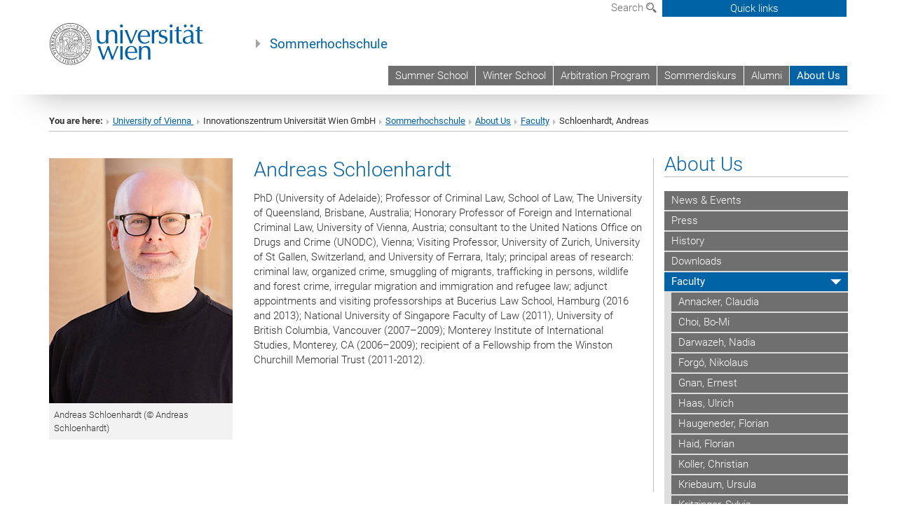

--- FILE ---
content_type: text/html; charset=utf-8
request_url: https://shs.univie.ac.at/about-us/faculty/schloenhardt-andreas/
body_size: 15720
content:
<!DOCTYPE html>
<html xmlns="http://www.w3.org/1999/xhtml" xml:lang="en" lang="en">
<head prefix="og: http://ogp.me/ns# fb: http://ogp.me/ns/fb# article: http://ogp.me/ns/article#">

<meta charset="utf-8">
<!-- 
	This website is powered by TYPO3 - inspiring people to share!
	TYPO3 is a free open source Content Management Framework initially created by Kasper Skaarhoj and licensed under GNU/GPL.
	TYPO3 is copyright 1998-2017 of Kasper Skaarhoj. Extensions are copyright of their respective owners.
	Information and contribution at http://typo3.org/
-->



<title>Schloenhardt, Andreas</title>
<meta name="generator" content="TYPO3 CMS">


<link rel="stylesheet" type="text/css" href="/typo3temp/stylesheet_b3a206eec6.css?1736368171" media="all">
<link rel="stylesheet" type="text/css" href="/typo3conf/ext/univie_news/Resources/Public/CSS/pwp.css?1615798746" media="all">
<link rel="stylesheet" type="text/css" href="/fileadmin/templates/GLOBAL/CSS/styles.css?1694002451" media="all">
<link rel="stylesheet" type="text/css" href="/fileadmin/templates/GLOBAL/ICONS/style.css?1732114024" media="all">
<link rel="stylesheet" type="text/css" href="/fileadmin/templates/GLOBAL/CSS/print.css?1580200204" media="print">
<link rel="stylesheet" type="text/css" href="/fileadmin/templates/GLOBAL/ICONS/tablesorter/tablesorter.css?1675257657" media="all">
<link rel="stylesheet" type="text/css" href="/fileadmin/templates/GLOBAL/JS/shariff/shariff-vie.css?1681381994" media="all">
<link rel="stylesheet" type="text/css" href="/fileadmin/templates/GLOBAL/CSS/video-js.min.css?1505291824" media="all">
<link rel="stylesheet" type="text/css" href="/fileadmin/templates/GLOBAL/CSS/videojs.thumbnails.css?1505291824" media="all">
<link rel="stylesheet" type="text/css" href="/fileadmin/templates/GLOBAL/EXT/powermail/pm-additional.css?1730119584" media="all">
<link rel="stylesheet" type="text/css" href="/fileadmin/templates/GLOBAL/CSS/added-accessibility.css?1740400409" media="all">
<link rel="stylesheet" type="text/css" href="/fileadmin/templates/GLOBAL/EXT/news/css/news.css?1710158386" media="all">
<link rel="stylesheet" type="text/css" href="/fileadmin/templates/GLOBAL/EXT/univie_pure/pure.css?1692264488" media="all">
<link rel="stylesheet" type="text/css" href="/typo3conf/ext/univie_phaidra/Resources/style.css?1526300968" media="all">
<link rel="stylesheet" type="text/css" href="/typo3temp/stylesheet_240b4ca893.css?1736368171" media="all">


<script src="/uploads/tx_t3jquery/jquery-2.1.x-1.10.x-1.2.x-3.0.x.js?1511251888" type="text/javascript"></script>
<script src="/fileadmin/templates/GLOBAL/JS/videoJS/video.min.js?1505291804" type="application/x-javascript"></script>
<script src="/fileadmin/templates/GLOBAL/JS/videoJS/videojs-contrib-hls.min.js?1505291804" type="application/x-javascript"></script>
<script src="/fileadmin/templates/GLOBAL/JS/videoJS/videojs.thumbnails.js?1505291804" type="application/x-javascript"></script>
<script src="/fileadmin/templates/GLOBAL/JS/videoJS/videojs.persistvolume.js?1505291804" type="application/x-javascript"></script>
<script src="/typo3temp/javascript_9a38f34785.js?1736368171" type="text/javascript"></script>


<link href="/fileadmin/templates/GLOBAL/IMG/favicon.ico" rel="shortcut icon" type="image/vnd.microsoft.icon" />
<link href="/fileadmin/templates/GLOBAL/IMG/favicon-uni.png" rel="apple-touch-icon" type="image/png" />
<link href="/fileadmin/templates/GLOBAL/IMG/favicon-uni.png" rel="shortcut icon" type="image/vnd.microsoft.icon" />

            <meta property="og:base-title" content="Sommerhochschule" />
            <meta http-equiv="X-UA-Compatible" content="IE=edge">
            <meta name="viewport" content="width=device-width, initial-scale=1">

            <!-- HTML5 shim and Respond.js IE8 support of HTML5 elements and media queries -->
            <!--[if lt IE 9]>
                <script src="https://oss.maxcdn.com/libs/html5shiv/3.7.0/html5shiv.js"></script>
                <script src="https://oss.maxcdn.com/libs/respond.js/1.4.2/respond.min.js"></script>
            <![endif]-->
            <meta name="title" content="Schloenhardt, Andreas" /><meta property="og:site-id" content="95423" /><meta property="og:title" content="Schloenhardt, Andreas" /><meta property="og:type" content="article" /><meta property="og:url" content="https://shs.univie.ac.at/about-us/faculty/schloenhardt-andreas/" /><meta name="twitter:card" content="summary_large_image" /><meta name="twitter:title" content="Schloenhardt, Andreas" /><meta name="og:type" content="article" /><meta property="og:url" content="https://shs.univie.ac.at/about-us/faculty/schloenhardt-andreas/" /><meta property="og:description" content="Schloenhardt, Andreas" /><meta name="twitter:description" content="Schloenhardt, Andreas" />
            <meta property="og:image" content="https://www.univie.ac.at/fileadmin/templates/GLOBAL/IMG/uni_logo.jpg" />
            <meta property="og:image:type" content="image/jpg" />
            <meta property="og:image:width" content="1200" />
            <meta property="og:image:height" content="630" />
            <meta name="twitter:site" content="univienna" />
                <meta property="og:image" content="https://backend.univie.ac.at/fileadmin/templates/GLOBAL/IMG/uni_logo.jpg" />
                <meta property="og:image:type" content="image/jpg" />
                <meta property="og:image:width" content="1200" />
                <meta property="og:image:height" content="630" />
                <meta name="twitter:site" content="univienna" /><meta property="fb:app_id" content="1752333404993542" /><style type="text/css">
	.gray-box {
		display: none;
	}		
</style>
</head>
<body>

<header>
<nav aria-label="Sprungmarke zum Inhalt" class="skip">
    <a href="#mainContent" class="skip-to-content" tabindex="0" title="skip">Go directly to main content</a>
</nav>

<!-- ==============================================
BEGINN Small Devices
=============================================== -->
<div class="navbar-header skip"><button type="button" id="button-open-menu" class="navbar-toggle my-button" data-toggle="collapse" data-target="#menu-container-mobile" aria-haspopup="true" tabindex="0"><span class="sr-only" id="show-navigation-button-text">Show navigation</span><span class="icon-mainmenue" aria-hidden="true"></span></button></div>
<div class="navbar-collapse collapse hidden-md hidden-lg skip" id="menu-container-mobile">
    <div class="navbar-header">
        <button type="button" class="navbar-toggle menu-open" data-toggle="collapse" data-target="#menu-container-mobile" aria-expanded="true">
            <span class="sr-only" id="hide-navigation-button-text">Hide navigation</span>
            <span class="icon-cancel-circle" aria-hidden="true"></span>
        </button>
    </div>
    <div class="menu-header-mobile col-sx-12 hidden-md hidden-lg">
        <a href="https://www.univie.ac.at/en/"><img width="220" src="/fileadmin/templates/GLOBAL/IMG/uni_logo_220.jpg" class="logo logo-single" alt="University of Vienna - Main page"  data-rjs="3"></a>
    </div>
    <nav aria-label="Main navigation" class="navbar navbar-uni-mobile hidden-md hidden-lg"><ul class="nav navbar-nav navbar-right"><li class="dropdown dropdown-mobile"><a href="/summer-school/" target="_self" class="link-text">Summer School</a><a data-toggle="dropdown" href="" class="toggle-icon" role="button" aria-label="Menü öffnen"><span class="icon-navi-close"><span class="sr-only">Show navigation</span>&nbsp;</span></a><ul class="dropdown-menu level2"><li class="level2"><a href="/summer-school/academic-program/" target="_self" class="level2">Academic Program</a></li><li class="level2"><a href="/summer-school/application-fees/" target="_self" class="level2">Application & Fees</a></li><li class="level2"><a href="/summer-school/orientation/" target="_self" class="level2">Orientation</a></li><li class="level2"><a href="/summer-school/gallery/" target="_self" class="level2">Gallery</a></li><li class="level2"><a href="/summer-school/student-feedback/" target="_self" class="level2">Student Feedback</a></li><li class="level2"><a href="/summer-school/sponsors/" target="_self" class="level2">Sponsors</a></li><li class="level2"><a href="/summer-school/archives/" target="_self" class="level2">Archives</a></li></ul></li><li class="dropdown dropdown-mobile"><a href="/winter-school/" target="_self" class="link-text">Winter School</a><a data-toggle="dropdown" href="" class="toggle-icon" role="button" aria-label="Menü öffnen"><span class="icon-navi-close"><span class="sr-only">Show navigation</span>&nbsp;</span></a><ul class="dropdown-menu level2"><li class="level2"><a href="/winter-school/academic-program/" target="_self" class="level2">Academic Program</a></li><li class="level2"><a href="/winter-school/application-fees/" target="_self" class="level2">Application & Fees</a></li><li class="level2"><a href="/winter-school/orientation/" target="_self" class="level2">Orientation</a></li><li class="level2"><a href="/winter-school/winter-school-video/" target="_self" class="level2">Winter School Video</a></li><li class="level2"><a href="/winter-school/student-feedback/" target="_self" class="level2">Student Feedback</a></li><li class="level2"><a href="/winter-school/photo-contest/" target="_self" class="level2">Photo Contest</a></li><li class="level2"><a href="/winter-school/archives/" target="_self" class="level2">Archives</a></li></ul></li><li class="dropdown dropdown-mobile"><a href="/arbitration-program/" target="_self" class="link-text">Arbitration Program</a><a data-toggle="dropdown" href="" class="toggle-icon" role="button" aria-label="Menü öffnen"><span class="icon-navi-close"><span class="sr-only">Show navigation</span>&nbsp;</span></a><ul class="dropdown-menu level2"><li class="level2"><a href="/arbitration-program/arbitration-summer-program/" target="_self" class="level2">Arbitration Summer Program</a></li><li class="level2"><a href="/arbitration-program/arbitration-spring-program/" target="_self" class="level2">Arbitration Spring Program</a></li></ul></li><li class="dropdown dropdown-mobile"><a href="/sommerdiskurs/" target="_self" class="link-text">Sommerdiskurs</a><a data-toggle="dropdown" href="" class="toggle-icon" role="button" aria-label="Menü öffnen"><span class="icon-navi-close"><span class="sr-only">Show navigation</span>&nbsp;</span></a><ul class="dropdown-menu level2"><li class="level2"><a href="/sommerdiskurs/programm/" target="_self" class="level2">Programm</a></li><li class="level2"><a href="/sommerdiskurs/vortragende-mitwirkende/" target="_self" class="level2">Vortragende & Mitwirkende</a></li><li class="level2"><a href="/sommerdiskurs/anmeldung-kosten/" target="_self" class="level2">Anmeldung & Kosten</a></li><li class="level2"><a href="/sommerdiskurs/organisation/" target="_self" class="level2">Organisation</a></li><li class="level2"><a href="/sommerdiskurs/sponsoren/" target="_self" class="level2">Sponsoren</a></li><li class="level2"><a href="/sommerdiskurs/beirat/" target="_self" class="level2">Beirat</a></li><li class="level2"><a href="/sommerdiskurs/presse/" target="_self" class="level2">Presse</a></li><li class="level2"><a href="/sommerdiskurs/archiv/" target="_self" class="level2">Archiv</a></li></ul></li><li class="dropdown dropdown-mobile"><a href="/alumni/" target="_self" class="link-text">Alumni</a><a data-toggle="dropdown" href="" class="toggle-icon" role="button" aria-label="Menü öffnen"><span class="icon-navi-close"><span class="sr-only">Show navigation</span>&nbsp;</span></a><ul class="dropdown-menu level2"><li class="level2"><a href="/alumni/friends-of-the-shs/" target="_self" class="level2">Friends of the SHS</a></li><li class="level2"><a href="/alumni/publications/" target="_self" class="level2">Publications</a></li><li class="level2"><a href="/alumni/save-the-boathouse/" target="_self" class="level2">Save the Boathouse</a></li><li class="level2"><a href="/alumni/alumni-postings/" target="_self" class="level2">Alumni Postings</a></li></ul></li><li class="dropdown dropdown-mobile act"><a href="/about-us/" target="_self" class="link-text act">About Us</a><a data-toggle="dropdown" href="" class="toggle-icon act" role="button" aria-label="Menü öffnen"><span class="icon-navi-open"><span class="sr-only">Hide navigation</span>&nbsp;</span></a><ul class="dropdown-menu level2"><li class="level2"><a href="/about-us/news-events/" target="_self" class="level2">News & Events</a></li><li class="level2"><a href="/about-us/press/" target="_self" class="level2">Press</a></li><li class="level2"><a href="/about-us/history/" target="_self" class="level2">History</a></li><li class="level2"><a href="/about-us/downloads/" target="_self" class="level2">Downloads</a></li><li class="level2 act"><a href="/about-us/faculty/" target="_self" class="level2 act">Faculty</a><ul class="level3"><li class="level3"><a href="/about-us/faculty/annacker-claudia/" target="_self" class="level3">Annacker, Claudia</a></li><li class="level3"><a href="/about-us/faculty/choi-bo-mi/" target="_self" class="level3">Choi, Bo-Mi</a></li><li class="level3"><a href="/about-us/faculty/darwazeh-nadia/" target="_self" class="level3">Darwazeh, Nadia</a></li><li class="level3"><a href="/about-us/faculty/forgo-nikolaus/" target="_self" class="level3">Forgó, Nikolaus</a></li><li class="level3"><a href="/about-us/faculty/gnan-ernest/" target="_self" class="level3">Gnan, Ernest</a></li><li class="level3"><a href="/about-us/faculty/haas-ulrich/" target="_self" class="level3">Haas, Ulrich</a></li><li class="level3"><a href="/about-us/faculty/haugeneder-florian/" target="_self" class="level3">Haugeneder, Florian</a></li><li class="level3"><a href="/about-us/faculty/haid-florian/" target="_self" class="level3">Haid, Florian</a></li><li class="level3"><a href="/about-us/faculty/koller-christian/" target="_self" class="level3">Koller, Christian</a></li><li class="level3"><a href="/about-us/faculty/kriebaum-ursula/" target="_self" class="level3">Kriebaum, Ursula</a></li><li class="level3"><a href="/about-us/faculty/kritzinger-sylvia/" target="_self" class="level3">Kritzinger, Sylvia</a></li><li class="level3"><a href="/about-us/faculty/kwapil-claudia/" target="_self" class="level3">Kwapil, Claudia</a></li><li class="level3"><a href="/about-us/faculty/lein-richard/" target="_self" class="level3">Lein, Richard</a></li><li class="level3"><a href="/about-us/faculty/leinwather-niamh/" target="_self" class="level3">Leinwather, Niamh</a></li><li class="level3"><a href="/about-us/faculty/lenschow-andrea/" target="_self" class="level3">Lenschow, Andrea</a></li><li class="level3"><a href="/about-us/faculty/list-eveline/" target="_self" class="level3">List, Eveline</a></li><li class="level3"><a href="/about-us/faculty/lughofer-johann/" target="_self" class="level3">Lughofer, Johann</a></li><li class="level3"><a href="/about-us/faculty/meissel-franz-stefan/" target="_self" class="level3">Meissel, Franz-Stefan</a></li><li class="level3"><a href="/about-us/faculty/micheler-leopold/" target="_self" class="level3">Micheler, Leopold</a></li><li class="level3"><a href="/about-us/faculty/netal-patrizia/" target="_self" class="level3">Netal, Patrizia</a></li><li class="level3"><a href="/about-us/faculty/neudeck-werner/" target="_self" class="level3">Neudeck, Werner</a></li><li class="level3"><a href="/about-us/faculty/oberhammer-paul/" target="_self" class="level3">Oberhammer, Paul</a></li><li class="level3"><a href="/about-us/faculty/ortner-helmut/" target="_self" class="level3">Ortner, Helmut</a></li><li class="level3"><a href="/about-us/faculty/pfohl-jonas/" target="_self" class="level3">Pfohl, Jonas</a></li><li class="level3"><a href="/about-us/faculty/rathkolb-oliver/" target="_self" class="level3">Rathkolb, Oliver</a></li><li class="level3"><a href="/about-us/faculty/ruf-martina/" target="_self" class="level3">Ruf, Martina</a></li><li class="level3"><a href="/about-us/faculty/rueffler-friedrich/" target="_self" class="level3">Rüffler, Friedrich</a></li><li class="level3"><a href="/about-us/faculty/scekic-marija/" target="_self" class="level3">Šćekić, Marija</a></li><li class="level3"><a href="/about-us/faculty/schaefer-friederike/" target="_self" class="level3">Schäfer, Friederike</a></li><li class="level3"><a href="/about-us/faculty/schima-bernhard/" target="_self" class="level3">Schima, Bernhard</a></li><li class="level3 act"><a href="/about-us/faculty/schloenhardt-andreas/" target="_self" class="level3 act">Schloenhardt, Andreas</a></li><li class="level3"><a href="/about-us/faculty/schwaerzler-brodesser-monika/" target="_self" class="level3">Schwärzler-Brodesser, Monika</a></li><li class="level3"><a href="/about-us/faculty/serdar-slavica/" target="_self" class="level3">Serdar, Slavica</a></li><li class="level3"><a href="/about-us/faculty/shapira-elana/" target="_self" class="level3">Shapira, Elana</a></li><li class="level3"><a href="/about-us/faculty/shaughnessy-patricia/" target="_self" class="level3">Shaughnessy, Patricia</a></li><li class="level3"><a href="/about-us/faculty/vavrovsky-nikolaus/" target="_self" class="level3">Vavrovsky, Nikolaus</a></li><li class="level3"><a href="/about-us/faculty/wedrac-stefan/" target="_self" class="level3">Wedrac, Stefan</a></li><li class="level3"><a href="/about-us/faculty/welser-irene/" target="_self" class="level3">Welser, Irene</a></li><li class="level3"><a href="/about-us/faculty/willheim-johannes/" target="_self" class="level3">Willheim, Johannes</a></li><li class="level3"><a href="/about-us/faculty/wong-valentina/" target="_self" class="level3">Wong, Valentina</a></li></ul></li><li class="level2"><a href="/about-us/staff/" target="_self" class="level2">Staff</a></li><li class="level2"><a href="/about-us/contact/" target="_self" class="level2">Contact</a></li></ul></li></ul></nav>
</div>

<div id="quicklinks-top-mobile" class="quicklinks-btn-mobile top-row hidden-md hidden-lg skip">
    <a class="quicklinks-open open" data-top-id="" data-top-show="true" href="#" aria-label="Open or close quick links"><span class="icon-cancel-circle" aria-hidden="true"></span></a>
    <nav aria-label="Quick links"><div class="quicklinks-mobile-menu"><div class="panel panel-uni-quicklinks"><div class="panel-heading active"><a href="#quicklinks65162" target="_self" data-toggle="collapse" data-parent="#quicklinks-top-mobile" class="">Information for ...<span class="pull-right icon-navi-open"><span class="sr-only">Hide navigation</span></span></a></div><div id="quicklinks65162" class="panel-collapse collapse in quicklinks-panel"><div class="panel-body"><ul class="indent"><li><a href="http://studieren.univie.ac.at/en/degree-programmes/" target="_blank">Prospective students&nbsp;<span class="sr-only">External link</span><span class="icon-extern"></span></a></li><li><a href="http://studieren.univie.ac.at/en/semester-planning/" target="_blank">Students&nbsp;<span class="sr-only">External link</span><span class="icon-extern"></span></a></li><li><a href="http://forschungsservice.univie.ac.at/en/" target="_blank">Researchers&nbsp;<span class="sr-only">External link</span><span class="icon-extern"></span></a></li><li><a href="http://www.postgraduatecenter.at/en/" target="_blank">Continuing education&nbsp;<span class="sr-only">External link</span><span class="icon-extern"></span></a></li><li><a href="http://www.alumni.ac.at/" target="_blank">Alumni (in German)&nbsp;<span class="sr-only">External link</span><span class="icon-extern"></span></a></li></ul></div></div></div><div class="panel panel-uni-quicklinks"><div class="panel-heading active"><a href="#quicklinks12" target="_self" data-toggle="collapse" data-parent="#quicklinks-top-mobile" class="">Most searched-for services ...<span class="pull-right icon-navi-open"><span class="sr-only">Hide navigation</span></span></a></div><div id="quicklinks12" class="panel-collapse collapse in quicklinks-panel"><div class="panel-body"><ul class="indent"><li><a href="http://studieren.univie.ac.at/en/" target="_blank"><span class="icon-quick-studienpoint"></span>&nbsp;&nbsp;Studying at the University of Vienna&nbsp;<span class="sr-only">External link</span><span class="icon-extern"></span></a></li><li><a href="http://ufind.univie.ac.at/en/search.html" target="_blank"><span class="icon-quick-person"></span>&nbsp;&nbsp;u:find Course / Staff search&nbsp;<span class="sr-only">External link</span><span class="icon-extern"></span></a></li><li><a href="http://zid.univie.ac.at/en/webmail/" target="_blank"><span class="icon-quick-webmail"></span>&nbsp;&nbsp;Webmail&nbsp;<span class="sr-only">External link</span><span class="icon-extern"></span></a></li><li><a href="http://wiki.univie.ac.at" target="_blank"><span class="icon-quick-intranet"></span>&nbsp;&nbsp;Intranet for employees&nbsp;<span class="sr-only">External link</span><span class="icon-extern"></span></a></li><li><a href="http://uspace.univie.ac.at/en" target="_blank"><span class="icon-quick-univis"></span>&nbsp;&nbsp;u:space&nbsp;<span class="sr-only">External link</span><span class="icon-extern"></span></a></li><li><a href="http://bibliothek.univie.ac.at/english/" target="_blank"><span class="icon-quick-biblio"></span>&nbsp;&nbsp;Library&nbsp;<span class="sr-only">External link</span><span class="icon-extern"></span></a></li><li><a href="http://moodle.univie.ac.at" target="_blank"><span class="icon-quick-lesung"></span>&nbsp;&nbsp;Moodle (e-learning)&nbsp;<span class="sr-only">External link</span><span class="icon-extern"></span></a></li><li><a href="http://urise.univie.ac.at/?lang=en" target="_blank"><span class="icon-quick-lesung"></span>&nbsp;&nbsp;u:rise - Professional & Career Development&nbsp;<span class="sr-only">External link</span><span class="icon-extern"></span></a></li><li><a href="http://www.univie.ac.at/en/about-us/organisation-and-structure" target="_blank"><span class="icon-quick-fakultaeten"></span>&nbsp;&nbsp;Faculties & centres&nbsp;<span class="sr-only">External link</span><span class="icon-extern"></span></a></li><li><a href="http://www.univie.ac.at/en/about-us" target="_blank"><span class="icon-quick-kontakt"></span>&nbsp;&nbsp;Contact & services from A to Z&nbsp;<span class="sr-only">External link</span><span class="icon-extern"></span></a></li></ul></div></div></div></div></nav>
</div>

<div class="navbar hidden-md hidden-lg skip" id="top-row-mobile">
    <div class="container-mobile" id="nav-container-mobile">
        <div class="top-row-shadow">
            <div class="row">
                <div class="col-md-12 toprow-mobile">
                    <div class="navbar navbar-top navbar-top-mobile hidden-md hidden-lg">
                        <ul class="nav-pills-top-mobile">
                                
                            <li class="search-mobile">
                                <a data-top-id="search-top-mobile" id="show-search-button" data-top-show="true" href="#"><span class="sr-only" id="show-search-button-text">Show search form</span><span class="sr-only" id="hide-search-button-text" style="display:none;">Hide search form</span><span class="icon-lupe" aria-hidden="true"></span></a>
                            </li>
                            <li class="quicklinks-btn-mobile">
                                <a data-top-id="quicklinks-top-mobile" data-top-show="true" href="#">Quick links</a>
                            </li>
                        </ul>
                    </div>
                    <div id="search-top-mobile">
                        <ul class="nav nav-tabs-search">
                            <li class="active"><a href="#" data-toggle="tab">Websites</a></li>
                            <li id="search_staff_mobile"><a data-toggle="tab" href="#">Staff search</a></li>
                        </ul>
                        <div class="input-group">
                            <label for="search-mobile">Search</label>
                            <form id="mobilesearchform" action="/suche/?no_cache=1" method="GET">
                                <input type="text" class="form-control-search" id="search-mobile" name="q" placeholder="Search term" aria-label="Search term">
                            </form>
                            <span class="input-group-addon-search"><span class="icon-lupe"></span></span>
                        </div>
                    </div>
                </div>
                <div class="col-xs-12">
                    <div class="header-container-mobile col-md-12">
                        <div class="logo-container">
                            <a href="https://www.univie.ac.at/en/"><img width="220" src="/fileadmin/templates/GLOBAL/IMG/uni_logo_220.jpg" class="logo logo-single" alt="University of Vienna - Main page"  data-rjs="3"></a>
                        </div>
                         <nav aria-label="Top navigation" class="navbar navbar-uni hidden-xs hidden-sm"><ul class="nav navbar-nav navbar-right"><li><a href="/summer-school/" target="_self">Summer School</a></li><li><a href="/winter-school/" target="_self">Winter School</a></li><li><a href="/arbitration-program/" target="_self">Arbitration Program</a></li><li><a href="/sommerdiskurs/" target="_self">Sommerdiskurs</a></li><li><a href="/alumni/" target="_self">Alumni</a></li><li class="active"><a href="/about-us/" target="_self">About Us</a></li></ul></nav>
                    </div>
                </div>
                <div class="col-xs-12">
                        <div class="header-text-container-mobile col-md-12">
                            <span class="header-text"><a href="/" target="_self">Sommerhochschule</a></span>
                        </div>
                </div>
            </div>
        </div>
    </div>
</div>
<!-- ==============================================
END Small Devices
=============================================== -->

<!-- ==============================================
BEGINN DESKTOP
=============================================== -->
<style>
.navbar-top {
    display: grid;
    grid-template-rows: auto;
    justify-items: end;
}
#quicklinks-top {
    grid-row-start: 1;
    grid-row-end: 1;
    width: 100%;
}
ul.nav-pills-top {
    grid-row-start: 2;
    grid-row-end:2;
}

.form-holder{
    display: flex;
    justify-content: space-between;
    align-content: space-evenly;
    //align-items: center;
}

.form-holder label{
    display: inline-block;
    padding: 0.2em;
    background-color: #0063a6;
    color:white;
    flex-grow: 1;
}
.radio-holder {
    padding: 0.4em 0 0 0.4em;
    background-color: #0063a6;
    flex-grow: 1;
}
.radio-holder:has(input[type="radio"]:checked) {
    background-color:white;
    font-weight: 300;
}
.radio-holder.active {
    background-color:white;
    font-weight: 300;
}

input[type="radio"]:checked, input[type="radio"]:checked + label {
    background-color:white;
    color: #0063a6;
}
input#search:focus {
    border:2px solid rgba(242, 242, 242, 0.6);
    box-shadow: inset 0 1px 1px rgba(0, 0, 0, 0.075), 0 0 8px rgba(242, 242, 242, 0.6);
}
.dropdown-menu-search {
    width: 336px;
    margin-top: 5px;
}
#quicklinks-top{
    padding:0;
    background:white;
}
.ql-container{
    width: 100vw;
    position: relative;
    left: 50%;
    right: 50%;
    margin-left: -50vw;
    margin-right: -50vw;
    background: #1a74b0 url(/fileadmin/templates/GLOBAL/IMG/quicklinksbackground.png?1535542505) no-repeat;
    padding-top: 25px;
}
</style>
<!-- IMPORTANT:
lib.quicklinks.wrap = <nav aria-label="{LLL:fileadmin/templates/GLOBAL/locallang.xml:quicklinks}"><div class="row">|</div></nav>
-->
<div class="navbar-fixed-top hidden-sm hidden-xs skip" id="top-row">

    <div class="container" id="nav-container">
        <div class="top-row-shadow">
            <div class="row">
                <div class="col-md-12 header-logo-container">
                    <!-- BEGINN Language, Search, Quicklinks -->
                    <div class="navbar navbar-top">
                        <ul class="nav-pills-top navbar-right">
                            <!-- Language -->
                            <li class="dropdown langmenu">
                                
                            </li>
                            <!-- Search -->
                            <li class="dropdown">
                                <button type="button" data-toggle="dropdown" class="dropdown-toggle" id="open-search">Search <span class="icon-lupe"></span></button>
                                <div class="dropdown-menu dropdown-menu-left dropdown-menu-search">
                                    <div class="">
                                        <!--<label for="search">Search</label>-->
                                        <form id="searchform" class="" action="/suche/?no_cache=1" method="GET">
                                            <div class="form-holder ">
                                                <div class="radio-holder active">
                                                    <input type="radio" id="search-web" value="search-web" name="chooseSearch" checked>
                                                    <label for="search-web" id="label-web">Websites</label>
                                                </div>
                                                <div class="radio-holder">
                                                    <input type="radio" id="search-staff" value="search-staff" name="chooseSearch">
                                                    <label for="search-staff" id="label-staff">Staff search</label>
                                                </div>
                                            </div>
                                            <div class="form-holder">
                                                <input type="text" class="form-control-search" id="search" name="q" placeholder="Search term" aria-label="Search term">
                                                <button id="submit" type="submit" onclick="$('#searchform').submit();"><span class="sr-only">Start search</span><span class="icon-lupe"></span></button>
                                            </div>
                                        </form>
                                    </div>
                                </div>
                            </li>
                            <!-- Quicklinks -->
                            <li class="dropdown quicklinks-btn">
                                <a data-top-id="quicklinks-top" data-top-show="true" data-toggle="dropdown" href="#">Quick links</a>
                            </li>
                        </ul>
                        <!-- BEGINN Quicklinkscontainer -->
                        <div id="quicklinks-top" class="dropdown-toggle">
                            <div class="ql-container">
                                <div class="container">
                                    <nav aria-label="Quick links"><div class="row"><div class="col-md-4 col-md-offset-4"><h3 class="top-row-header">Information for ...</h3><ul><li><a href="http://studieren.univie.ac.at/en/degree-programmes/" target="_blank">Prospective students&nbsp;<span class="sr-only">External link</span><span class="icon-extern"></span></a></li><li><a href="http://studieren.univie.ac.at/en/semester-planning/" target="_blank">Students&nbsp;<span class="sr-only">External link</span><span class="icon-extern"></span></a></li><li><a href="http://forschungsservice.univie.ac.at/en/" target="_blank">Researchers&nbsp;<span class="sr-only">External link</span><span class="icon-extern"></span></a></li><li><a href="http://www.postgraduatecenter.at/en/" target="_blank">Continuing education&nbsp;<span class="sr-only">External link</span><span class="icon-extern"></span></a></li><li><a href="http://www.alumni.ac.at/" target="_blank">Alumni (in German)&nbsp;<span class="sr-only">External link</span><span class="icon-extern"></span></a></li></ul></div><div class="col-md-4"><h3 class="top-row-header">Most searched-for services ...</h3><ul><li><a href="http://studieren.univie.ac.at/en/" target="_blank"><span class="icon-quick-studienpoint"></span>&nbsp;&nbsp;Studying at the University of Vienna&nbsp;<span class="sr-only">External link</span><span class="icon-extern"></span></a></li><li><a href="http://ufind.univie.ac.at/en/search.html" target="_blank"><span class="icon-quick-person"></span>&nbsp;&nbsp;u:find Course / Staff search&nbsp;<span class="sr-only">External link</span><span class="icon-extern"></span></a></li><li><a href="http://zid.univie.ac.at/en/webmail/" target="_blank"><span class="icon-quick-webmail"></span>&nbsp;&nbsp;Webmail&nbsp;<span class="sr-only">External link</span><span class="icon-extern"></span></a></li><li><a href="http://wiki.univie.ac.at" target="_blank"><span class="icon-quick-intranet"></span>&nbsp;&nbsp;Intranet for employees&nbsp;<span class="sr-only">External link</span><span class="icon-extern"></span></a></li><li><a href="http://uspace.univie.ac.at/en" target="_blank"><span class="icon-quick-univis"></span>&nbsp;&nbsp;u:space&nbsp;<span class="sr-only">External link</span><span class="icon-extern"></span></a></li><li><a href="http://bibliothek.univie.ac.at/english/" target="_blank"><span class="icon-quick-biblio"></span>&nbsp;&nbsp;Library&nbsp;<span class="sr-only">External link</span><span class="icon-extern"></span></a></li><li><a href="http://moodle.univie.ac.at" target="_blank"><span class="icon-quick-lesung"></span>&nbsp;&nbsp;Moodle (e-learning)&nbsp;<span class="sr-only">External link</span><span class="icon-extern"></span></a></li><li><a href="http://urise.univie.ac.at/?lang=en" target="_blank"><span class="icon-quick-lesung"></span>&nbsp;&nbsp;u:rise - Professional & Career Development&nbsp;<span class="sr-only">External link</span><span class="icon-extern"></span></a></li><li><a href="http://www.univie.ac.at/en/about-us/organisation-and-structure" target="_blank"><span class="icon-quick-fakultaeten"></span>&nbsp;&nbsp;Faculties & centres&nbsp;<span class="sr-only">External link</span><span class="icon-extern"></span></a></li><li><a href="http://www.univie.ac.at/en/about-us" target="_blank"><span class="icon-quick-kontakt"></span>&nbsp;&nbsp;Contact & services from A to Z&nbsp;<span class="sr-only">External link</span><span class="icon-extern"></span></a></li></ul></div></div></nav>
                                </div>
                            </div>
                        </div>
                        <!-- END Quicklinkscontainer -->
                    </div>
                    <!-- END Language, Search, Quicklinks -->

                    <!-- Logo, Title -->
                    <div class="logo-container">
                        <a href="https://www.univie.ac.at/en/"><img width="220" src="/fileadmin/templates/GLOBAL/IMG/uni_logo_220.jpg" class="logo logo-single" alt="University of Vienna - Main page"  data-rjs="3"></a>
                        <span class="header-text"><a href="/" target="_self">Sommerhochschule</a></span>
                    </div>
                    <!-- Logo, Title -->

                    <!-- HMenu -->
                    <div class="hmenu">
                        <nav aria-label="Top navigation" class="navbar navbar-uni hidden-xs hidden-sm"><ul class="nav navbar-nav navbar-right"><li><a href="/summer-school/" target="_self">Summer School</a></li><li><a href="/winter-school/" target="_self">Winter School</a></li><li><a href="/arbitration-program/" target="_self">Arbitration Program</a></li><li><a href="/sommerdiskurs/" target="_self">Sommerdiskurs</a></li><li><a href="/alumni/" target="_self">Alumni</a></li><li class="active"><a href="/about-us/" target="_self">About Us</a></li></ul></nav>
                    </div>
                    <!-- HMenu -->

                </div>
            </div>
        </div>
    </div>
</div>
<!-- ==============================================
END DESKTOP
=============================================== -->

</header>


    <!-- Standard -->
    <div class="container">
        <div class="breadcrumb-page-container">
            <div class="row">
                <div class="col-md-12">
                    <nav aria-label="Breadcrumbs"><ul class="breadcrumb-page"><li><strong>You are here:</strong></li><li class="meta-breadcrumb"><a href="http://www.univie.ac.at/en/" target="_blank">University of Vienna </a></li><li class="meta-breadcrumb">Innovationszentrum Universität Wien GmbH</li><li class="meta-breadcrumb"><a href="/" target="_self">Sommerhochschule</a></li><li><a href="/about-us/" target="_self" title="About Us">About Us</a></li><li><a href="/about-us/faculty/" target="_self" title="Faculty">Faculty</a></li><li aria-current="page">Schloenhardt, Andreas</li></ul></nav>
                    <hr class="breadcrumb-page hidden-md hidden-lg">
                </div>
            </div>
            <hr class="breadcrumb-page hidden-xs hidden-sm">
        </div>

        <div class="row">
            <div class="col-md-9 content right-border" id="innerContent">
                <main id="mainContent" class="main-content main">
                    <div class="main">
                     
	<!--  CONTENT ELEMENT, uid:376501/dce_dceuid1 [begin] -->
		<div id="c376501" class="csc-default"><div class="tx-dce-pi1">
	
<!--Replace deactivated field.contentWidth with contentWidth-->

	
	
		<div class="content-element-margin">
			<div class="row">
				<div class="col-sm-4">
					
						
    <h2 class="visible-xs">Andreas Schloenhardt</h2>



					
					<div class="row">
						<div class="col-xs-8 col-sm-12">
							
								
										<figure class="image-container">
	<p><img src="/fileadmin/_processed_/csm_ss_photo_portrait_schloenhardt_25_cAndreasSchloenhardt_37fe7499d9.jpg" class="img-responsive" title="Andreas Schloenhardt (© Andreas Schloenhardt)" alt="Portrait Andreas Schloenhardt" /></p>
	
		<figcaption class="caption"><p>Andreas Schloenhardt (© Andreas Schloenhardt)</p></figcaption>
	
</figure>

									
							
						</div>
					</div>
				</div>
				<div class="col-sm-8 top-align">
					
						
    <h2 class="hidden-xs">Andreas Schloenhardt</h2>



					
					<p>PhD (University of Adelaide); Professor of Criminal Law, School of Law, The University of Queensland, Brisbane, Australia; Honorary Professor of Foreign and International Criminal Law, University of Vienna, Austria; consultant to the United Nations Office on Drugs and Crime (UNODC), Vienna; Visiting Professor, University of Zurich, University of St Gallen, Switzerland, and University of Ferrara, Italy; principal areas of research: criminal law, organized crime, smuggling of migrants, trafficking in persons, wildlife and forest crime, irregular migration and immigration and refugee law; adjunct appointments and visiting professorships at Bucerius Law School, Hamburg (2016 and 2013); National University of Singapore Faculty of Law (2011), University of British Columbia, Vancouver (2007–2009); Monterey Institute of International Studies, Monterey, CA (2006–2009); recipient of a Fellowship from the Winston Churchill Memorial Trust (2011-2012).</p>
				</div>
			</div>
		</div>
	
	
	
	
	
	


</div></div>
	<!--  CONTENT ELEMENT, uid:376501/dce_dceuid1 [end] -->
		
                     
                     </div>
                </main>
            </div>
            <div class="col-md-3 sidebar content-element-margin">
                <nav aria-label="Sub navigation"><div class="vertical-nav hidden-xs hidden-sm"><h2 class="underline"><a href="/about-us/" target="_self" class="level0 act">About Us</a></h2><ul><li><a href="/about-us/news-events/" target="_self" class="level1">News & Events</a></li><li><a href="/about-us/press/" target="_self" class="level1">Press</a></li><li><a href="/about-us/history/" target="_self" class="level1">History</a></li><li><a href="/about-us/downloads/" target="_self" class="level1">Downloads</a></li><li class="act"><a href="/about-us/faculty/" target="_self" class="level1 act">Faculty</a><ul><li><a href="/about-us/faculty/annacker-claudia/" target="_self" class="level2">Annacker, Claudia</a></li><li><a href="/about-us/faculty/choi-bo-mi/" target="_self" class="level2">Choi, Bo-Mi</a></li><li><a href="/about-us/faculty/darwazeh-nadia/" target="_self" class="level2">Darwazeh, Nadia</a></li><li><a href="/about-us/faculty/forgo-nikolaus/" target="_self" class="level2">Forgó, Nikolaus</a></li><li><a href="/about-us/faculty/gnan-ernest/" target="_self" class="level2">Gnan, Ernest</a></li><li><a href="/about-us/faculty/haas-ulrich/" target="_self" class="level2">Haas, Ulrich</a></li><li><a href="/about-us/faculty/haugeneder-florian/" target="_self" class="level2">Haugeneder, Florian</a></li><li><a href="/about-us/faculty/haid-florian/" target="_self" class="level2">Haid, Florian</a></li><li><a href="/about-us/faculty/koller-christian/" target="_self" class="level2">Koller, Christian</a></li><li><a href="/about-us/faculty/kriebaum-ursula/" target="_self" class="level2">Kriebaum, Ursula</a></li><li><a href="/about-us/faculty/kritzinger-sylvia/" target="_self" class="level2">Kritzinger, Sylvia</a></li><li><a href="/about-us/faculty/kwapil-claudia/" target="_self" class="level2">Kwapil, Claudia</a></li><li><a href="/about-us/faculty/lein-richard/" target="_self" class="level2">Lein, Richard</a></li><li><a href="/about-us/faculty/leinwather-niamh/" target="_self" class="level2">Leinwather, Niamh</a></li><li><a href="/about-us/faculty/lenschow-andrea/" target="_self" class="level2">Lenschow, Andrea</a></li><li><a href="/about-us/faculty/list-eveline/" target="_self" class="level2">List, Eveline</a></li><li><a href="/about-us/faculty/lughofer-johann/" target="_self" class="level2">Lughofer, Johann</a></li><li><a href="/about-us/faculty/meissel-franz-stefan/" target="_self" class="level2">Meissel, Franz-Stefan</a></li><li><a href="/about-us/faculty/micheler-leopold/" target="_self" class="level2">Micheler, Leopold</a></li><li><a href="/about-us/faculty/netal-patrizia/" target="_self" class="level2">Netal, Patrizia</a></li><li><a href="/about-us/faculty/neudeck-werner/" target="_self" class="level2">Neudeck, Werner</a></li><li><a href="/about-us/faculty/oberhammer-paul/" target="_self" class="level2">Oberhammer, Paul</a></li><li><a href="/about-us/faculty/ortner-helmut/" target="_self" class="level2">Ortner, Helmut</a></li><li><a href="/about-us/faculty/pfohl-jonas/" target="_self" class="level2">Pfohl, Jonas</a></li><li><a href="/about-us/faculty/rathkolb-oliver/" target="_self" class="level2">Rathkolb, Oliver</a></li><li><a href="/about-us/faculty/ruf-martina/" target="_self" class="level2">Ruf, Martina</a></li><li><a href="/about-us/faculty/rueffler-friedrich/" target="_self" class="level2">Rüffler, Friedrich</a></li><li><a href="/about-us/faculty/scekic-marija/" target="_self" class="level2">Šćekić, Marija</a></li><li><a href="/about-us/faculty/schaefer-friederike/" target="_self" class="level2">Schäfer, Friederike</a></li><li><a href="/about-us/faculty/schima-bernhard/" target="_self" class="level2">Schima, Bernhard</a></li><li class="act"><a href="/about-us/faculty/schloenhardt-andreas/" target="_self" class="level2 act">Schloenhardt, Andreas</a></li><li><a href="/about-us/faculty/schwaerzler-brodesser-monika/" target="_self" class="level2">Schwärzler-Brodesser, Monika</a></li><li><a href="/about-us/faculty/serdar-slavica/" target="_self" class="level2">Serdar, Slavica</a></li><li><a href="/about-us/faculty/shapira-elana/" target="_self" class="level2">Shapira, Elana</a></li><li><a href="/about-us/faculty/shaughnessy-patricia/" target="_self" class="level2">Shaughnessy, Patricia</a></li><li><a href="/about-us/faculty/vavrovsky-nikolaus/" target="_self" class="level2">Vavrovsky, Nikolaus</a></li><li><a href="/about-us/faculty/wedrac-stefan/" target="_self" class="level2">Wedrac, Stefan</a></li><li><a href="/about-us/faculty/welser-irene/" target="_self" class="level2">Welser, Irene</a></li><li><a href="/about-us/faculty/willheim-johannes/" target="_self" class="level2">Willheim, Johannes</a></li><li><a href="/about-us/faculty/wong-valentina/" target="_self" class="level2">Wong, Valentina</a></li></ul></li><li><a href="/about-us/staff/" target="_self" class="level1">Staff</a></li><li><a href="/about-us/contact/" target="_self" class="level1">Contact</a></li></ul></div></nav>
                <aside>
                     
    <h2 class="underline "><span class="icon-kartenkontakte single"></span> Contact</h2>
    <address>
        Innovationszentrum Universität Wien GmbH - Sommerhochschule<br />
Campus of the University of Vienna<br />
Alser Straße 4/Hof 1/Tuer 1.16<br />
1090 Vienna, Austria<br />
        <abbr title="Telephone">T</abbr>: +43-1-4277-24131<br />
        
        
        <a href="javascript:linkTo_UnCryptMailto('ocknvq,uqoogtjqejuejwngBwpkxkg0ce0cv');">sommerhochschule<span>&#064;</span>univie.ac.at</a><br />
    </address>
        

                     <ol class="social-media-list"><li><a href="http://www.facebook.com/sommerhochschule" target="_blank" title="Facebook"  aria-label="Facebook"><span class="icon-facebook"></span><span class="sr-only">Icon facebook</span></a></li><li><a href="https://www.instagram.com/sommerhochschule.univie/" target="_blank" title="Instagram"  aria-label="Instagram"><span class="icon-instagram"></span><span class="sr-only">Icon instagram</span></a></li><li><a href="https://www.linkedin.com/in/sommerhochschule-shs-286138234/" target="_blank" title="LinkedIn"  aria-label="LinkedIn"><span class="icon-linkedin"></span><span class="sr-only">Icon linkedin</span></a></li></ol><div class="clearfix"></div>
                     
                </aside>
            </div>
        </div>
    </div>


<footer>
    <div class="hidden-xs">
        <!--
        <div class="gray-box">
            <div class="container">
                <div class="row">
                    <div class="col-md-8 col-sm-6">
                        <div class="footer-logo-container pull-left">
                        <img width="320" src="/fileadmin/templates/GLOBAL/IMG/uni_logo.png" class="footer-logo" alt="Uni logo">
                        </div>
                    </div>
                    <div class="col-md-4 col-sm-6">
                        <ol class="footer-social pull-right v-align" style="margin-top: 45.5px;">
                          <ol class="social-media-list"><li><a href="http://www.facebook.com/sommerhochschule" target="_blank" title="Facebook"  aria-label="Facebook"><span class="icon-facebook"></span><span class="sr-only">Icon facebook</span></a></li><li><a href="https://www.instagram.com/sommerhochschule.univie/" target="_blank" title="Instagram"  aria-label="Instagram"><span class="icon-instagram"></span><span class="sr-only">Icon instagram</span></a></li><li><a href="https://www.linkedin.com/in/sommerhochschule-shs-286138234/" target="_blank" title="LinkedIn"  aria-label="LinkedIn"><span class="icon-linkedin"></span><span class="sr-only">Icon linkedin</span></a></li></ol><div class="clearfix"></div>
                        </ol>
                    </div>
                </div>
            </div>
        </div>-->

        <div class="gray-box">
            <div class="container">
              <h2 class="underline">Information for ...</h2><div class="row"><div class="col-md-3"><div class="footer-quicklinks-list"><a href="http://studieren.univie.ac.at/en/degree-programmes/" target="_blank">Prospective students</a></div></div><div class="col-md-3"><div class="footer-quicklinks-list"><a href="http://studieren.univie.ac.at/en/semester-planning/" target="_blank">Students</a></div></div><div class="col-md-3"><div class="footer-quicklinks-list"><a href="http://forschungsservice.univie.ac.at/en/" target="_blank">Researchers</a></div></div><div class="col-md-3"><div class="footer-quicklinks-list"><a href="http://www.postgraduatecenter.at/en/" target="_blank">Continuing education</a></div></div><div class="col-md-3"><div class="footer-quicklinks-list"><a href="http://www.alumni.ac.at/" target="_blank">Alumni (in German)</a></div></div></div><h2 class="underline">Most searched-for services ...</h2><div class="row"><div class="col-md-3"><div class="footer-quicklinks-list"><a href="http://studieren.univie.ac.at/en/" target="_blank">Studying at the University of Vienna</a></div></div><div class="col-md-3"><div class="footer-quicklinks-list"><a href="http://ufind.univie.ac.at/en/search.html" target="_blank">u:find Course / Staff search</a></div></div><div class="col-md-3"><div class="footer-quicklinks-list"><a href="http://zid.univie.ac.at/en/webmail/" target="_blank">Webmail</a></div></div><div class="col-md-3"><div class="footer-quicklinks-list"><a href="http://wiki.univie.ac.at" target="_blank">Intranet for employees</a></div></div><div class="col-md-3"><div class="footer-quicklinks-list"><a href="http://uspace.univie.ac.at/en" target="_blank">u:space</a></div></div><div class="col-md-3"><div class="footer-quicklinks-list"><a href="http://bibliothek.univie.ac.at/english/" target="_blank">Library</a></div></div><div class="col-md-3"><div class="footer-quicklinks-list"><a href="http://moodle.univie.ac.at" target="_blank">Moodle (e-learning)</a></div></div><div class="col-md-3"><div class="footer-quicklinks-list"><a href="http://urise.univie.ac.at/?lang=en" target="_blank">u:rise - Professional & Career Development</a></div></div><div class="col-md-3"><div class="footer-quicklinks-list"><a href="http://www.univie.ac.at/en/about-us/organisation-and-structure" target="_blank">Faculties & centres</a></div></div><div class="col-md-3"><div class="footer-quicklinks-list"><a href="http://www.univie.ac.at/en/about-us" target="_blank">Contact & services from A to Z</a></div></div></div><div class="row footer-margin"></div>
            </div>
        </div>
        <div class="container">
            <div class="row footer-address-box">
                <div class="col-md-6">
                    <address>University of Vienna | Universitätsring 1 | 1010 Vienna | <abbr title="Telephone">T</abbr> +43-1-4277-0</address>
                </div>
                <div class="col-md-6">
                    <p class="pull-right"><a href="/sitemap/" target="_self">Sitemap</a>&nbsp;|&nbsp;<wbr><a href="/impressum/" target="_self">Imprint</a>&nbsp;|&nbsp;<wbr><a href="/privacypolicy/" target="_self">Privacy Policy</a><a href="https://www.univie.ac.at/en/about-us/accessibility/" target="_blank" rel="noopener">Accessibility</a>&nbsp;|&nbsp;<wbr><a href="https://dsba.univie.ac.at/en/data-protection-declaration/">Data Protection Declaration</a>&nbsp;|&nbsp;<a href="javascript:window.print()">Printable version</a></p>
                </div>
            </div>
        </div>
    </div>
    <div class="visible-xs-block">
        <div class="gray-box mobile-footer">
            <div class="container">
                <!--<div class="row">
                    <div class="col-xs-9"><a href="#"><img width="200" src="/fileadmin/templates/GLOBAL/IMG/uni_logo.png" class="footer-logo" alt="Uni logo"></a></div>
                </div>-->
                <div class="row">
                    <div class="col-xs-12">
                        <address>University of Vienna | Universitätsring 1 | 1010 Vienna | <abbr title="Telephone">T</abbr> +43-1-4277-0</address>
                    </div>
                </div>
                <!--<div class="row">
                    <div class="col-xs-12">
                        <ol class="footer-social">
                            <ol class="social-media-list"><li><a href="http://www.facebook.com/sommerhochschule" target="_blank" title="Facebook"  aria-label="Facebook"><span class="icon-facebook"></span><span class="sr-only">Icon facebook</span></a></li><li><a href="https://www.instagram.com/sommerhochschule.univie/" target="_blank" title="Instagram"  aria-label="Instagram"><span class="icon-instagram"></span><span class="sr-only">Icon instagram</span></a></li><li><a href="https://www.linkedin.com/in/sommerhochschule-shs-286138234/" target="_blank" title="LinkedIn"  aria-label="LinkedIn"><span class="icon-linkedin"></span><span class="sr-only">Icon linkedin</span></a></li></ol><div class="clearfix"></div>
                        </ol>
                    </div>
                </div>-->
                <div class="row">
                    <div class="col-xs-12">
                        <p><a href="/sitemap/" target="_self">Sitemap</a>&nbsp;|&nbsp;<wbr><a href="/impressum/" target="_self">Imprint</a>&nbsp;|&nbsp;<wbr><a href="/privacypolicy/" target="_self">Privacy Policy</a><a href="https://www.univie.ac.at/en/about-us/accessibility/" target="_blank" rel="noopener">Accessibility</a>&nbsp;|&nbsp;<wbr><a href="https://dsba.univie.ac.at/en/data-protection-declaration/">Data Protection Declaration</a>&nbsp;|&nbsp;<a href="javascript:window.print()">Printable version</a></p>
                    </div>
                </div>
            </div>
        </div>
    </div>
    <script type="text/javascript">
      
    </script>
    
   <div class="cookie-bar row">
      <div class="col-md-11 col-sm-12">This website uses cookies to optimize your browser experience. You can accept these by clicking the OK button. Find out more information in our <a href="https://dsba.univie.ac.at/en/data-protection-declaration/">Data Protection Declaration</a>.</div><div class="col-md-1 col-sm-12"><a class="cookiebar-close">OK</a></div>
   </div>

    
</footer>
<script src="/fileadmin/templates/GLOBAL/JS/application.js?1670943020" type="text/javascript"></script>
<script src="/typo3conf/ext/univie_news/Resources/Public/Javascript/podlove-web-player.js?1615533802" type="text/javascript"></script>
<script src="/fileadmin/templates/GLOBAL/JS/jquery.tablesorter.js?1647502980" type="text/javascript"></script>
<script src="/fileadmin/templates/GLOBAL/JS/global.js?1701433927" type="text/javascript"></script>
<script src="/fileadmin/templates/GLOBAL/JS/retina.min.js?1481877467" type="text/javascript"></script>
<script src="/fileadmin/templates/GLOBAL/JS/shariff/shariff.complete.js?1558512710" type="text/javascript"></script>
<script src="/fileadmin/templates/GLOBAL/EXT/powermail/Js/jquery.datetimepicker.js?1482159144" type="text/javascript"></script>
<script src="/typo3conf/ext/powermail/Resources/Public/JavaScripts/Libraries/parsley.min.js?1511170796" type="text/javascript"></script>
<script src="/fileadmin/templates/GLOBAL/EXT/powermail/Js/tabs.js?1679058888" type="text/javascript"></script>
<script src="/typo3conf/ext/powermail/Resources/Public/JavaScripts/Powermail/Form.min.js?1511170796" type="text/javascript"></script>
<script src="/typo3conf/ext/univie_phaidra/js/utility.js?1525783145" type="text/javascript"></script>
<script src="/typo3conf/ext/univie_search/Resources/Public/Javascript/fusion-click.js?1639470332" type="text/javascript"></script>


</body>
</html>